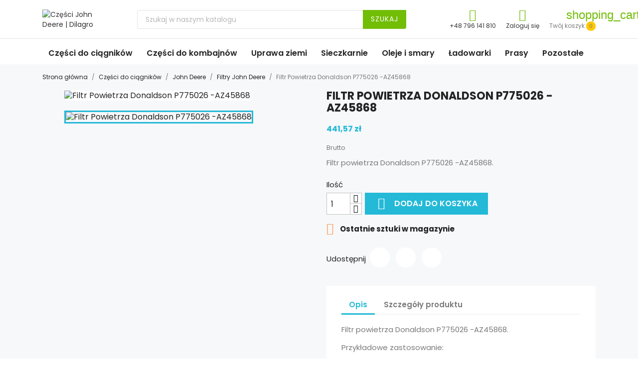

--- FILE ---
content_type: text/html; charset=utf-8
request_url: https://dilagro.pl/1577-filtr-powietrza-donaldson-p775026-az45868.html
body_size: 12737
content:
<!doctype html>
<html lang="pl-PL">

  <head>
    
      
  <meta charset="utf-8">


  <meta http-equiv="x-ua-compatible" content="ie=edge">



  <title>Filtr Powietrza Donaldson P775026 -AZ45868</title>
  
    
  
  <meta name="description" content="Filtr powietrza Donaldson P775026 -AZ45868. ">
  <meta name="keywords" content="">
        <link rel="canonical" href="https://dilagro.pl/1577-filtr-powietrza-donaldson-p775026-az45868.html">
    
      
  
  
    <script type="application/ld+json">
  {
    "@context": "https://schema.org",
    "@type": "Organization",
    "name" : "Części John Deere | Dilagro",
    "url" : "https://dilagro.pl/",
          "logo": {
        "@type": "ImageObject",
        "url":"https://dilagro.pl/img/czesci-john-deere-dilagro-logo-1525729053.jpg"
      }
      }
</script>

<script type="application/ld+json">
  {
    "@context": "https://schema.org",
    "@type": "WebPage",
    "isPartOf": {
      "@type": "WebSite",
      "url":  "https://dilagro.pl/",
      "name": "Części John Deere | Dilagro"
    },
    "name": "Filtr Powietrza Donaldson P775026 -AZ45868",
    "url":  "https://dilagro.pl/1577-filtr-powietrza-donaldson-p775026-az45868.html"
  }
</script>


  <script type="application/ld+json">
    {
      "@context": "https://schema.org",
      "@type": "BreadcrumbList",
      "itemListElement": [
                  {
            "@type": "ListItem",
            "position": 1,
            "name": "Strona główna",
            "item": "https://dilagro.pl/"
          },                  {
            "@type": "ListItem",
            "position": 2,
            "name": "Części do ciągników",
            "item": "https://dilagro.pl/12-czesci-do-ciagnikow"
          },                  {
            "@type": "ListItem",
            "position": 3,
            "name": "John Deere",
            "item": "https://dilagro.pl/15-czesci-john-deere"
          },                  {
            "@type": "ListItem",
            "position": 4,
            "name": "Filtry John Deere",
            "item": "https://dilagro.pl/16-filtry-john-deere"
          },                  {
            "@type": "ListItem",
            "position": 5,
            "name": "Filtr Powietrza Donaldson P775026 -AZ45868",
            "item": "https://dilagro.pl/1577-filtr-powietrza-donaldson-p775026-az45868.html"
          }              ]
    }
  </script>
  
  
  
  <script type="application/ld+json">
  {
    "@context": "https://schema.org/",
    "@type": "Product",
    "name": "Filtr Powietrza Donaldson P775026 -AZ45868",
    "description": "Filtr powietrza Donaldson P775026 -AZ45868. ",
    "category": "Filtry John Deere",
    "image" :"https://dilagro.pl/1732-home_default/filtr-powietrza-donaldson-p775026-az45868.jpg",    "sku": "P775026",
    "mpn": "P775026"
        ,
    "brand": {
      "@type": "Thing",
      "name": "Filtry Donaldson"
    }
                ,
    "offers": {
      "@type": "Offer",
      "priceCurrency": "PLN",
      "name": "Filtr Powietrza Donaldson P775026 -AZ45868",
      "price": "441.57",
      "url": "https://dilagro.pl/1577-filtr-powietrza-donaldson-p775026-az45868.html",
      "priceValidUntil": "2026-02-14",
              "image": ["https://dilagro.pl/1732-large_default/filtr-powietrza-donaldson-p775026-az45868.jpg"],
            "sku": "P775026",
      "mpn": "P775026",
                        "availability": "https://schema.org/InStock",
      "seller": {
        "@type": "Organization",
        "name": "Części John Deere | Dilagro"
      }
    }
      }
</script>

  
  
    <!-- Google tag (gtag.js) -->
    <script async src="https://www.googletagmanager.com/gtag/js?id=G-NCCRXTX70W"></script>
    <script>
      window.dataLayer = window.dataLayer || [];
      function gtag(){dataLayer.push(arguments);}
      gtag('js', new Date());

      gtag('config', 'G-NCCRXTX70W');
    </script>
  

  
    
  

  
    <meta property="og:title" content="Filtr Powietrza Donaldson P775026 -AZ45868" />
    <meta property="og:description" content="Filtr powietrza Donaldson P775026 -AZ45868. " />
    <meta property="og:url" content="https://dilagro.pl/1577-filtr-powietrza-donaldson-p775026-az45868.html" />
    <meta property="og:site_name" content="Części John Deere | Dilagro" />
        



  <meta name="viewport" content="width=device-width, initial-scale=1">



<meta name="google-site-verification" content="eaxVP_oP04wmm077M9bbtrGv_ClWoOHFOrQymdVC03w" />




<!-- Google tag (gtag.js) -->
<script async src="https://www.googletagmanager.com/gtag/js?id=AW-17548187379"></script>
<script>
  window.dataLayer = window.dataLayer || [];
  function gtag(){dataLayer.push(arguments);}
  gtag('js', new Date());

  gtag('config', 'AW-17548187379');
</script>




  <link rel="icon" type="image/vnd.microsoft.icon" href="https://dilagro.pl/img/favicon.ico?1525729053">
  <link rel="shortcut icon" type="image/x-icon" href="https://dilagro.pl/img/favicon.ico?1525729053">



    <link rel="stylesheet" href="https://dilagro.pl/themes/classic/assets/css/theme.css" type="text/css" media="all">
  <link rel="stylesheet" href="https://dilagro.pl/modules/ps_searchbar/ps_searchbar.css" type="text/css" media="all">
  <link rel="stylesheet" href="https://dilagro.pl/modules/payu/css/payu.css" type="text/css" media="all">
  <link rel="stylesheet" href="https://dilagro.pl/js/jquery/ui/themes/base/minified/jquery-ui.min.css" type="text/css" media="all">
  <link rel="stylesheet" href="https://dilagro.pl/js/jquery/ui/themes/base/minified/jquery.ui.theme.min.css" type="text/css" media="all">
  <link rel="stylesheet" href="https://dilagro.pl/modules/blockwishlist/public/wishlist.css" type="text/css" media="all">
  <link rel="stylesheet" href="https://dilagro.pl/modules/ps_imageslider/css/homeslider.css" type="text/css" media="all">
  <link rel="stylesheet" href="https://dilagro.pl/themes/dilagro/assets/css/custom.css" type="text/css" media="all">




  

  <script type="text/javascript">
        var blockwishlistController = "https:\/\/dilagro.pl\/module\/blockwishlist\/action";
        var prestashop = {"cart":{"products":[],"totals":{"total":{"type":"total","label":"Razem","amount":0,"value":"0,00\u00a0z\u0142"},"total_including_tax":{"type":"total","label":"Suma (brutto)","amount":0,"value":"0,00\u00a0z\u0142"},"total_excluding_tax":{"type":"total","label":"Suma (netto)","amount":0,"value":"0,00\u00a0z\u0142"}},"subtotals":{"products":{"type":"products","label":"Produkty","amount":0,"value":"0,00\u00a0z\u0142"},"discounts":null,"shipping":{"type":"shipping","label":"Wysy\u0142ka","amount":0,"value":""},"tax":null},"products_count":0,"summary_string":"0 sztuk","vouchers":{"allowed":0,"added":[]},"discounts":[],"minimalPurchase":20,"minimalPurchaseRequired":"Minimalny zakup na kwot\u0119 20,00\u00a0z\u0142 (netto) jest wymagany aby zatwierdzi\u0107 Twoje zam\u00f3wienie, obecna warto\u015b\u0107 koszyka to 0,00\u00a0z\u0142 (netto)."},"currency":{"id":1,"name":"Z\u0142oty polski","iso_code":"PLN","iso_code_num":"985","sign":"z\u0142"},"customer":{"lastname":null,"firstname":null,"email":null,"birthday":null,"newsletter":null,"newsletter_date_add":null,"optin":null,"website":null,"company":null,"siret":null,"ape":null,"is_logged":false,"gender":{"type":null,"name":null},"addresses":[]},"language":{"name":"Polski (Polish)","iso_code":"pl","locale":"pl-PL","language_code":"pl","is_rtl":"0","date_format_lite":"Y-m-d","date_format_full":"Y-m-d H:i:s","id":1},"page":{"title":"","canonical":"https:\/\/dilagro.pl\/1577-filtr-powietrza-donaldson-p775026-az45868.html","meta":{"title":"Filtr Powietrza Donaldson P775026 -AZ45868","description":"Filtr powietrza Donaldson P775026 -AZ45868.\u00a0","keywords":"","robots":"index"},"page_name":"product","body_classes":{"lang-pl":true,"lang-rtl":false,"country-PL":true,"currency-PLN":true,"layout-full-width":true,"page-product":true,"tax-display-enabled":true,"product-id-1577":true,"product-Filtr Powietrza Donaldson P775026 -AZ45868":true,"product-id-category-16":true,"product-id-manufacturer-2":true,"product-id-supplier-0":true,"product-available-for-order":true},"admin_notifications":[]},"shop":{"name":"Cz\u0119\u015bci John Deere | Dilagro","logo":"https:\/\/dilagro.pl\/img\/czesci-john-deere-dilagro-logo-1525729053.jpg","stores_icon":"https:\/\/dilagro.pl\/img\/logo_stores.png","favicon":"https:\/\/dilagro.pl\/img\/favicon.ico"},"urls":{"base_url":"https:\/\/dilagro.pl\/","current_url":"https:\/\/dilagro.pl\/1577-filtr-powietrza-donaldson-p775026-az45868.html","shop_domain_url":"https:\/\/dilagro.pl","img_ps_url":"https:\/\/dilagro.pl\/img\/","img_cat_url":"https:\/\/dilagro.pl\/img\/c\/","img_lang_url":"https:\/\/dilagro.pl\/img\/l\/","img_prod_url":"https:\/\/dilagro.pl\/img\/p\/","img_manu_url":"https:\/\/dilagro.pl\/img\/m\/","img_sup_url":"https:\/\/dilagro.pl\/img\/su\/","img_ship_url":"https:\/\/dilagro.pl\/img\/s\/","img_store_url":"https:\/\/dilagro.pl\/img\/st\/","img_col_url":"https:\/\/dilagro.pl\/img\/co\/","img_url":"https:\/\/dilagro.pl\/themes\/dilagro\/assets\/img\/","css_url":"https:\/\/dilagro.pl\/themes\/dilagro\/assets\/css\/","js_url":"https:\/\/dilagro.pl\/themes\/dilagro\/assets\/js\/","pic_url":"https:\/\/dilagro.pl\/upload\/","pages":{"address":"https:\/\/dilagro.pl\/adres","addresses":"https:\/\/dilagro.pl\/adresy","authentication":"https:\/\/dilagro.pl\/logowanie","cart":"https:\/\/dilagro.pl\/koszyk","category":"https:\/\/dilagro.pl\/index.php?controller=category","cms":"https:\/\/dilagro.pl\/index.php?controller=cms","contact":"https:\/\/dilagro.pl\/kontakt","discount":"https:\/\/dilagro.pl\/rabaty","guest_tracking":"https:\/\/dilagro.pl\/sledzenie-zamowien-gosci","history":"https:\/\/dilagro.pl\/historia-zamowien","identity":"https:\/\/dilagro.pl\/dane-osobiste","index":"https:\/\/dilagro.pl\/","my_account":"https:\/\/dilagro.pl\/moje-konto","order_confirmation":"https:\/\/dilagro.pl\/potwierdzenie-zamowienia","order_detail":"https:\/\/dilagro.pl\/index.php?controller=order-detail","order_follow":"https:\/\/dilagro.pl\/sledzenie-zamowienia","order":"https:\/\/dilagro.pl\/zam\u00f3wienie","order_return":"https:\/\/dilagro.pl\/index.php?controller=order-return","order_slip":"https:\/\/dilagro.pl\/potwierdzenie-zwrotu","pagenotfound":"https:\/\/dilagro.pl\/nie-znaleziono-strony","password":"https:\/\/dilagro.pl\/odzyskiwanie-hasla","pdf_invoice":"https:\/\/dilagro.pl\/index.php?controller=pdf-invoice","pdf_order_return":"https:\/\/dilagro.pl\/index.php?controller=pdf-order-return","pdf_order_slip":"https:\/\/dilagro.pl\/index.php?controller=pdf-order-slip","prices_drop":"https:\/\/dilagro.pl\/promocje","product":"https:\/\/dilagro.pl\/index.php?controller=product","search":"https:\/\/dilagro.pl\/szukaj","sitemap":"https:\/\/dilagro.pl\/Mapa strony","stores":"https:\/\/dilagro.pl\/nasze-sklepy","supplier":"https:\/\/dilagro.pl\/dostawcy","register":"https:\/\/dilagro.pl\/logowanie?create_account=1","order_login":"https:\/\/dilagro.pl\/zam\u00f3wienie?login=1"},"alternative_langs":[],"theme_assets":"\/themes\/dilagro\/assets\/","actions":{"logout":"https:\/\/dilagro.pl\/?mylogout="},"no_picture_image":{"bySize":{"small_default":{"url":"https:\/\/dilagro.pl\/img\/p\/pl-default-small_default.jpg","width":98,"height":98},"cart_default":{"url":"https:\/\/dilagro.pl\/img\/p\/pl-default-cart_default.jpg","width":125,"height":125},"home_default":{"url":"https:\/\/dilagro.pl\/img\/p\/pl-default-home_default.jpg","width":250,"height":250},"medium_default":{"url":"https:\/\/dilagro.pl\/img\/p\/pl-default-medium_default.jpg","width":452,"height":452},"large_default":{"url":"https:\/\/dilagro.pl\/img\/p\/pl-default-large_default.jpg","width":800,"height":800}},"small":{"url":"https:\/\/dilagro.pl\/img\/p\/pl-default-small_default.jpg","width":98,"height":98},"medium":{"url":"https:\/\/dilagro.pl\/img\/p\/pl-default-home_default.jpg","width":250,"height":250},"large":{"url":"https:\/\/dilagro.pl\/img\/p\/pl-default-large_default.jpg","width":800,"height":800},"legend":""}},"configuration":{"display_taxes_label":true,"display_prices_tax_incl":true,"is_catalog":false,"show_prices":true,"opt_in":{"partner":false},"quantity_discount":{"type":"price","label":"Cena jednostkowa"},"voucher_enabled":0,"return_enabled":0},"field_required":[],"breadcrumb":{"links":[{"title":"Strona g\u0142\u00f3wna","url":"https:\/\/dilagro.pl\/"},{"title":"Cz\u0119\u015bci do ci\u0105gnik\u00f3w","url":"https:\/\/dilagro.pl\/12-czesci-do-ciagnikow"},{"title":"John Deere","url":"https:\/\/dilagro.pl\/15-czesci-john-deere"},{"title":"Filtry John Deere","url":"https:\/\/dilagro.pl\/16-filtry-john-deere"},{"title":"Filtr Powietrza Donaldson P775026 -AZ45868","url":"https:\/\/dilagro.pl\/1577-filtr-powietrza-donaldson-p775026-az45868.html"}],"count":5},"link":{"protocol_link":"https:\/\/","protocol_content":"https:\/\/"},"time":1769790151,"static_token":"0ffa2b8f6cf9698152b76e67c4b27ddd","token":"c1f415bafd33d45ff39b1487e09d5d0a","debug":false};
        var productsAlreadyTagged = [];
        var removeFromWishlistUrl = "https:\/\/dilagro.pl\/module\/blockwishlist\/action?action=deleteProductFromWishlist";
        var wishlistAddProductToCartUrl = "https:\/\/dilagro.pl\/module\/blockwishlist\/action?action=addProductToCart";
        var wishlistUrl = "https:\/\/dilagro.pl\/module\/blockwishlist\/view";
      </script>



  <meta name="google-site-verification" content="eaxVP_oP04wmm077M9bbtrGv_ClWoOHFOrQymdVC03w" />


    
  <meta property="og:type" content="product">
      <meta property="og:image" content="https://dilagro.pl/1732-large_default/filtr-powietrza-donaldson-p775026-az45868.jpg">
  
      <meta property="product:pretax_price:amount" content="359">
    <meta property="product:pretax_price:currency" content="PLN">
    <meta property="product:price:amount" content="441.57">
    <meta property="product:price:currency" content="PLN">
    
  </head>

  <body id="product" class="lang-pl country-pl currency-pln layout-full-width page-product tax-display-enabled product-id-1577 product-filtr-powietrza-donaldson-p775026-az45868 product-id-category-16 product-id-manufacturer-2 product-id-supplier-0 product-available-for-order">

    
      
    

    <main>
      
              

      <header id="header">
        
          
  <div class="header-banner">
    
  </div>



  <div class="header-top">
    <div class="container">
       <div class="row dilWrap">
        
        <div class="col-md-2" id="_desktop_logo">
                                    
  <a href="https://dilagro.pl/">
    <img
      class="logo img-fluid"
      src="https://dilagro.pl/img/czesci-john-deere-dilagro-logo-1525729053.jpg"
      alt="Części John Deere | Dilagro"
      width="434"
      height="203">
  </a>

                              </div>
        <div class="col-md-6 hidden-sm-down">
          <!-- Block search module TOP -->
<div id="search_widget" class="search-widget" data-search-controller-url="//dilagro.pl/szukaj">
    <form method="get" action="//dilagro.pl/szukaj">
        <input type="hidden" name="controller" value="search">
        <input type="text" name="s" value="" placeholder="Szukaj w naszym katalogu" aria-label="Szukaj">
        <button type="submit">
            Szukaj
      <span class="hidden-xl-down">Szukaj</span>
        </button>
    </form>
</div>
<!-- /Block search module TOP -->

        </div>

        <div class="header-top-right col-md-4 col-sm-12 position-static">
          <div class="rightPosition">
            <div id="shopPhone">
              <div class="">
                <a
                    class="" href="tel:+48796141810" rel="nofollow">
                    <i class="material-icons">&#xE551;</i>
                    <span class="userBox">+48 796 141 810</span>
                  </a>
              </div>
            </div>
            <div id="_desktop_user_info">
  <div class="user-info">
          <a
        href="https://dilagro.pl/moje-konto"
        title="Zaloguj się do swojego konta klienta"
        rel="nofollow"
      >
        <i class="material-icons">&#xE7FF;</i>
        <span class="userBox">Zaloguj się</span>
      </a>
      </div>
</div>
<div id="_desktop_cart">
  <div class="blockcart cart-preview inactive" data-refresh-url="//dilagro.pl/module/ps_shoppingcart/ajax">
    <div class="header">
            
        <i class="material-icons shopping-cart" aria-hidden="true">shopping_cart</i>
        <span class="userBox">
        <span class="">Twój koszyk</span>
        <span class="cart-products-count">0</span>
        </span>
          </div>
  </div>
</div>

          </div>
        </div>
      </div>

      <div id="mobile-dil-search">
        <!-- Block search module TOP -->
<div id="search_widget" class="search-widget" data-search-controller-url="//dilagro.pl/szukaj">
    <form method="get" action="//dilagro.pl/szukaj">
        <input type="hidden" name="controller" value="search">
        <input type="text" name="s" value="" placeholder="Szukaj w naszym katalogu" aria-label="Szukaj">
        <button type="submit">
            Szukaj
      <span class="hidden-xl-down">Szukaj</span>
        </button>
    </form>
</div>
<!-- /Block search module TOP -->

      </div>
      
      <div id="mobile_top_menu_wrapper" class="row hidden-md-up" style="display:none;">
        <div class="js-top-menu mobile" id="_mobile_top_menu"></div>
        <div class="js-top-menu-bottom">
          <div id="_mobile_currency_selector"></div>
          <div id="_mobile_language_selector"></div>
          <div id="_mobile_contact_link"></div>
        </div>
      </div>
    </div>
  </div>


  <div class="mainMenu">
        <div class="container">
          <div class="row">
            <div class="col-sm-12">

<div class="menu js-top-menu position-static hidden-sm-down" id="_desktop_top_menu">
    
          <ul class="top-menu" id="top-menu" data-depth="0">
                    <li class="category" id="category-12">
            
              <a
                class="dropdown-item"
                href="https://dilagro.pl/12-czesci-do-ciagnikow" data-depth="0"
                              >
                                                                                      <span class="float-xs-right hidden-md-up">
                    <span data-target="#top_sub_menu_93941" data-toggle="collapse" class="navbar-toggler collapse-icons">
                      <i class="material-icons add">&#xE313;</i>
                      <i class="material-icons remove">&#xE316;</i>
                    </span>
                  </span>
                                Części do ciągników
              </a>
                            <div  class="popover sub-menu js-sub-menu collapse" id="top_sub_menu_93941">
                
          <ul class="top-menu"  data-depth="1">
                    <li class="category" id="category-15">
            
              <a
                class="dropdown-item dropdown-submenu"
                href="https://dilagro.pl/15-czesci-john-deere" data-depth="1"
                              >
                                                                                      <span class="float-xs-right hidden-md-up">
                    <span data-target="#top_sub_menu_11106" data-toggle="collapse" class="navbar-toggler collapse-icons">
                      <i class="material-icons add">&#xE313;</i>
                      <i class="material-icons remove">&#xE316;</i>
                    </span>
                  </span>
                                John Deere
              </a>
                            <div  class="collapse" id="top_sub_menu_11106">
                
          <ul class="top-menu"  data-depth="2">
                    <li class="category" id="category-16">
            
              <a
                class="dropdown-item"
                href="https://dilagro.pl/16-filtry-john-deere" data-depth="2"
                              >
                                                Filtry John Deere
              </a>
                          </li>
                    <li class="category" id="category-17">
            
              <a
                class="dropdown-item"
                href="https://dilagro.pl/17-karoseria-kabina-wyposazenie" data-depth="2"
                              >
                                                Karoseria / Kabina / Wyposażenie
              </a>
                          </li>
                    <li class="category" id="category-18">
            
              <a
                class="dropdown-item"
                href="https://dilagro.pl/18-instalacja-elektryczna" data-depth="2"
                              >
                                                Instalacja elektryczna
              </a>
                          </li>
                    <li class="category" id="category-19">
            
              <a
                class="dropdown-item"
                href="https://dilagro.pl/19-czesci-do-hydrauliki-john-deere" data-depth="2"
                              >
                                                Hydraulika
              </a>
                          </li>
                    <li class="category" id="category-20">
            
              <a
                class="dropdown-item"
                href="https://dilagro.pl/20-przednia-os" data-depth="2"
                              >
                                                Przednia oś
              </a>
                          </li>
                    <li class="category" id="category-28">
            
              <a
                class="dropdown-item"
                href="https://dilagro.pl/28-uklad-kierowniczy" data-depth="2"
                              >
                                                Układ kierowniczy
              </a>
                          </li>
                    <li class="category" id="category-21">
            
              <a
                class="dropdown-item"
                href="https://dilagro.pl/21-silnik" data-depth="2"
                              >
                                                Silnik
              </a>
                          </li>
                    <li class="category" id="category-44">
            
              <a
                class="dropdown-item"
                href="https://dilagro.pl/44-skrzynia-biegow-tylni-most" data-depth="2"
                              >
                                                Skrzynia biegów i tylni most
              </a>
                          </li>
                    <li class="category" id="category-22">
            
              <a
                class="dropdown-item"
                href="https://dilagro.pl/22-sprzeglo-john-deere" data-depth="2"
                              >
                                                Sprzęgło
              </a>
                          </li>
                    <li class="category" id="category-24">
            
              <a
                class="dropdown-item"
                href="https://dilagro.pl/24-uklad-hamulcowy" data-depth="2"
                              >
                                                Układ hamulcowy
              </a>
                          </li>
                    <li class="category" id="category-25">
            
              <a
                class="dropdown-item"
                href="https://dilagro.pl/25-uklad-chlodzenia" data-depth="2"
                              >
                                                Układ chłodzenia
              </a>
                          </li>
                    <li class="category" id="category-26">
            
              <a
                class="dropdown-item"
                href="https://dilagro.pl/26-uklad-paliwowy" data-depth="2"
                              >
                                                Układ paliwowy
              </a>
                          </li>
                    <li class="category" id="category-27">
            
              <a
                class="dropdown-item"
                href="https://dilagro.pl/27-pneumatyka" data-depth="2"
                              >
                                                Pneumatyka
              </a>
                          </li>
                    <li class="category" id="category-23">
            
              <a
                class="dropdown-item"
                href="https://dilagro.pl/23-trojpunktowy-uklad-zawieszenia" data-depth="2"
                              >
                                                Trójpunktowy układ zawieszenia
              </a>
                          </li>
                    <li class="category" id="category-61">
            
              <a
                class="dropdown-item"
                href="https://dilagro.pl/61-czesci-john-deere-pozostale" data-depth="2"
                              >
                                                Pozostałe
              </a>
                          </li>
              </ul>
    
                
              </div>
                          </li>
                    <li class="category" id="category-53">
            
              <a
                class="dropdown-item dropdown-submenu"
                href="https://dilagro.pl/53-czesci-new-holland" data-depth="1"
                              >
                                                                                      <span class="float-xs-right hidden-md-up">
                    <span data-target="#top_sub_menu_19492" data-toggle="collapse" class="navbar-toggler collapse-icons">
                      <i class="material-icons add">&#xE313;</i>
                      <i class="material-icons remove">&#xE316;</i>
                    </span>
                  </span>
                                New Holland
              </a>
                            <div  class="collapse" id="top_sub_menu_19492">
                
          <ul class="top-menu"  data-depth="2">
                    <li class="category" id="category-51">
            
              <a
                class="dropdown-item"
                href="https://dilagro.pl/51-filtry-new-holland" data-depth="2"
                              >
                                                Filtry New Holland
              </a>
                          </li>
              </ul>
    
                
              </div>
                          </li>
                    <li class="category" id="category-76">
            
              <a
                class="dropdown-item dropdown-submenu"
                href="https://dilagro.pl/76-czesci-fendt" data-depth="1"
                              >
                                                Części Fendt
              </a>
                          </li>
                    <li class="category" id="category-77">
            
              <a
                class="dropdown-item dropdown-submenu"
                href="https://dilagro.pl/77-czesci-claas" data-depth="1"
                              >
                                                Części CLAAS
              </a>
                          </li>
                    <li class="category" id="category-78">
            
              <a
                class="dropdown-item dropdown-submenu"
                href="https://dilagro.pl/78-czesci-kubota" data-depth="1"
                              >
                                                Części Kubota
              </a>
                          </li>
                    <li class="category" id="category-79">
            
              <a
                class="dropdown-item dropdown-submenu"
                href="https://dilagro.pl/79-czesci-massey-ferguson" data-depth="1"
                              >
                                                Części Massey Ferguson
              </a>
                          </li>
                    <li class="category" id="category-80">
            
              <a
                class="dropdown-item dropdown-submenu"
                href="https://dilagro.pl/80-czesci-deutz-fahr" data-depth="1"
                              >
                                                Części Deutz-Fahr
              </a>
                          </li>
                    <li class="category" id="category-82">
            
              <a
                class="dropdown-item dropdown-submenu"
                href="https://dilagro.pl/82-czesci-jcb" data-depth="1"
                              >
                                                Części JCB
              </a>
                          </li>
                    <li class="category" id="category-83">
            
              <a
                class="dropdown-item dropdown-submenu"
                href="https://dilagro.pl/83-czesci-do-ciagnikow-valtra" data-depth="1"
                              >
                                                Części Valtra
              </a>
                          </li>
              </ul>
    
                
              </div>
                          </li>
                    <li class="category" id="category-32">
            
              <a
                class="dropdown-item"
                href="https://dilagro.pl/32-czesci-do-kombajnow" data-depth="0"
                              >
                                                                                      <span class="float-xs-right hidden-md-up">
                    <span data-target="#top_sub_menu_25334" data-toggle="collapse" class="navbar-toggler collapse-icons">
                      <i class="material-icons add">&#xE313;</i>
                      <i class="material-icons remove">&#xE316;</i>
                    </span>
                  </span>
                                Części do kombajnów
              </a>
                            <div  class="popover sub-menu js-sub-menu collapse" id="top_sub_menu_25334">
                
          <ul class="top-menu"  data-depth="1">
                    <li class="category" id="category-56">
            
              <a
                class="dropdown-item dropdown-submenu"
                href="https://dilagro.pl/56-czesci-do-kombajnu-john-deere" data-depth="1"
                              >
                                                                                      <span class="float-xs-right hidden-md-up">
                    <span data-target="#top_sub_menu_51906" data-toggle="collapse" class="navbar-toggler collapse-icons">
                      <i class="material-icons add">&#xE313;</i>
                      <i class="material-icons remove">&#xE316;</i>
                    </span>
                  </span>
                                Części do kombajnu John Deere
              </a>
                            <div  class="collapse" id="top_sub_menu_51906">
                
          <ul class="top-menu"  data-depth="2">
                    <li class="category" id="category-57">
            
              <a
                class="dropdown-item"
                href="https://dilagro.pl/57-czesci-john-deere-instalacja-elektryczna" data-depth="2"
                              >
                                                Instalacja elektryczna
              </a>
                          </li>
              </ul>
    
                
              </div>
                          </li>
                    <li class="category" id="category-74">
            
              <a
                class="dropdown-item dropdown-submenu"
                href="https://dilagro.pl/74-pasy-napedowe" data-depth="1"
                              >
                                                Pasy napędowe
              </a>
                          </li>
                    <li class="category" id="category-75">
            
              <a
                class="dropdown-item dropdown-submenu"
                href="https://dilagro.pl/75-pozostale" data-depth="1"
                              >
                                                Pozostałe
              </a>
                          </li>
                    <li class="category" id="category-81">
            
              <a
                class="dropdown-item dropdown-submenu"
                href="https://dilagro.pl/81-czesci-do-kombajnu-claas" data-depth="1"
                              >
                                                Części do kombajnu Claas
              </a>
                          </li>
              </ul>
    
                
              </div>
                          </li>
                    <li class="category" id="category-30">
            
              <a
                class="dropdown-item"
                href="https://dilagro.pl/30-czesci-do-maszyn-uprawowych" data-depth="0"
                              >
                                                                                      <span class="float-xs-right hidden-md-up">
                    <span data-target="#top_sub_menu_42819" data-toggle="collapse" class="navbar-toggler collapse-icons">
                      <i class="material-icons add">&#xE313;</i>
                      <i class="material-icons remove">&#xE316;</i>
                    </span>
                  </span>
                                Uprawa ziemi
              </a>
                            <div  class="popover sub-menu js-sub-menu collapse" id="top_sub_menu_42819">
                
          <ul class="top-menu"  data-depth="1">
                    <li class="category" id="category-31">
            
              <a
                class="dropdown-item dropdown-submenu"
                href="https://dilagro.pl/31-kverneland" data-depth="1"
                              >
                                                Kverneland
              </a>
                          </li>
                    <li class="category" id="category-34">
            
              <a
                class="dropdown-item dropdown-submenu"
                href="https://dilagro.pl/34-czesci-lemken" data-depth="1"
                              >
                                                Lemken
              </a>
                          </li>
                    <li class="category" id="category-45">
            
              <a
                class="dropdown-item dropdown-submenu"
                href="https://dilagro.pl/45-kuhn" data-depth="1"
                              >
                                                Kuhn
              </a>
                          </li>
                    <li class="category" id="category-46">
            
              <a
                class="dropdown-item dropdown-submenu"
                href="https://dilagro.pl/46-overum" data-depth="1"
                              >
                                                Overum
              </a>
                          </li>
                    <li class="category" id="category-47">
            
              <a
                class="dropdown-item dropdown-submenu"
                href="https://dilagro.pl/47-unia-grudziadz" data-depth="1"
                              >
                                                Unia Grudziądz
              </a>
                          </li>
                    <li class="category" id="category-50">
            
              <a
                class="dropdown-item dropdown-submenu"
                href="https://dilagro.pl/50-maschio-gaspardo" data-depth="1"
                              >
                                                Maschio Gaspardo
              </a>
                          </li>
                    <li class="category" id="category-68">
            
              <a
                class="dropdown-item dropdown-submenu"
                href="https://dilagro.pl/68-czesci-do-siewnikow" data-depth="1"
                              >
                                                                                      <span class="float-xs-right hidden-md-up">
                    <span data-target="#top_sub_menu_75109" data-toggle="collapse" class="navbar-toggler collapse-icons">
                      <i class="material-icons add">&#xE313;</i>
                      <i class="material-icons remove">&#xE316;</i>
                    </span>
                  </span>
                                Części do siewników
              </a>
                            <div  class="collapse" id="top_sub_menu_75109">
                
          <ul class="top-menu"  data-depth="2">
                    <li class="category" id="category-69">
            
              <a
                class="dropdown-item"
                href="https://dilagro.pl/69-czesci-do-siewnika-kuhn" data-depth="2"
                              >
                                                Części do siewnika Kuhn
              </a>
                          </li>
              </ul>
    
                
              </div>
                          </li>
                    <li class="category" id="category-70">
            
              <a
                class="dropdown-item dropdown-submenu"
                href="https://dilagro.pl/70-czesci-do-pluga" data-depth="1"
                              >
                                                                                      <span class="float-xs-right hidden-md-up">
                    <span data-target="#top_sub_menu_57361" data-toggle="collapse" class="navbar-toggler collapse-icons">
                      <i class="material-icons add">&#xE313;</i>
                      <i class="material-icons remove">&#xE316;</i>
                    </span>
                  </span>
                                Części do pługa
              </a>
                            <div  class="collapse" id="top_sub_menu_57361">
                
          <ul class="top-menu"  data-depth="2">
                    <li class="category" id="category-71">
            
              <a
                class="dropdown-item"
                href="https://dilagro.pl/71-lemiesze" data-depth="2"
                              >
                                                Lemiesze
              </a>
                          </li>
                    <li class="category" id="category-72">
            
              <a
                class="dropdown-item"
                href="https://dilagro.pl/72-dluta" data-depth="2"
                              >
                                                Dłuta
              </a>
                          </li>
                    <li class="category" id="category-73">
            
              <a
                class="dropdown-item"
                href="https://dilagro.pl/73-plozy" data-depth="2"
                              >
                                                Płozy
              </a>
                          </li>
              </ul>
    
                
              </div>
                          </li>
              </ul>
    
                
              </div>
                          </li>
                    <li class="category" id="category-33">
            
              <a
                class="dropdown-item"
                href="https://dilagro.pl/33-sieczkarnie" data-depth="0"
                              >
                                                Sieczkarnie
              </a>
                          </li>
                    <li class="category" id="category-13">
            
              <a
                class="dropdown-item"
                href="https://dilagro.pl/13-oleje-i-smary" data-depth="0"
                              >
                                                                                      <span class="float-xs-right hidden-md-up">
                    <span data-target="#top_sub_menu_54022" data-toggle="collapse" class="navbar-toggler collapse-icons">
                      <i class="material-icons add">&#xE313;</i>
                      <i class="material-icons remove">&#xE316;</i>
                    </span>
                  </span>
                                Oleje i smary
              </a>
                            <div  class="popover sub-menu js-sub-menu collapse" id="top_sub_menu_54022">
                
          <ul class="top-menu"  data-depth="1">
                    <li class="category" id="category-37">
            
              <a
                class="dropdown-item dropdown-submenu"
                href="https://dilagro.pl/37-oleje-john-deere" data-depth="1"
                              >
                                                Oleje John Deere
              </a>
                          </li>
                    <li class="category" id="category-40">
            
              <a
                class="dropdown-item dropdown-submenu"
                href="https://dilagro.pl/40-oleje-shell" data-depth="1"
                              >
                                                Oleje Shell
              </a>
                          </li>
                    <li class="category" id="category-36">
            
              <a
                class="dropdown-item dropdown-submenu"
                href="https://dilagro.pl/36-oleje-fuchs" data-depth="1"
                              >
                                                Oleje Fuchs
              </a>
                          </li>
                    <li class="category" id="category-35">
            
              <a
                class="dropdown-item dropdown-submenu"
                href="https://dilagro.pl/35-oleje-orlen" data-depth="1"
                              >
                                                Oleje Orlen
              </a>
                          </li>
                    <li class="category" id="category-38">
            
              <a
                class="dropdown-item dropdown-submenu"
                href="https://dilagro.pl/38-oleje-jcb" data-depth="1"
                              >
                                                Oleje  JCB
              </a>
                          </li>
                    <li class="category" id="category-39">
            
              <a
                class="dropdown-item dropdown-submenu"
                href="https://dilagro.pl/39-oleje-lotos" data-depth="1"
                              >
                                                Oleje LOTOS
              </a>
                          </li>
                    <li class="category" id="category-41">
            
              <a
                class="dropdown-item dropdown-submenu"
                href="https://dilagro.pl/41-ambra-akcela" data-depth="1"
                              >
                                                Ambra / Akcela
              </a>
                          </li>
              </ul>
    
                
              </div>
                          </li>
                    <li class="category" id="category-55">
            
              <a
                class="dropdown-item"
                href="https://dilagro.pl/55-czesci-do-ladowarek" data-depth="0"
                              >
                                                                                      <span class="float-xs-right hidden-md-up">
                    <span data-target="#top_sub_menu_11220" data-toggle="collapse" class="navbar-toggler collapse-icons">
                      <i class="material-icons add">&#xE313;</i>
                      <i class="material-icons remove">&#xE316;</i>
                    </span>
                  </span>
                                Ładowarki
              </a>
                            <div  class="popover sub-menu js-sub-menu collapse" id="top_sub_menu_11220">
                
          <ul class="top-menu"  data-depth="1">
                    <li class="category" id="category-49">
            
              <a
                class="dropdown-item dropdown-submenu"
                href="https://dilagro.pl/49-czesci-jcb" data-depth="1"
                              >
                                                JCB
              </a>
                          </li>
                    <li class="category" id="category-52">
            
              <a
                class="dropdown-item dropdown-submenu"
                href="https://dilagro.pl/52-czesci-merlo" data-depth="1"
                              >
                                                Merlo
              </a>
                          </li>
              </ul>
    
                
              </div>
                          </li>
                    <li class="category" id="category-48">
            
              <a
                class="dropdown-item"
                href="https://dilagro.pl/48-czesci-do-prasy-rolniczej" data-depth="0"
                              >
                                                Prasy
              </a>
                          </li>
                    <li class="link" id="lnk-pozostale">
            
              <a
                class="dropdown-item"
                href="https://dilagro.pl/84-gospodarstwo-i-warsztat" data-depth="0"
                              >
                                                Pozostałe
              </a>
                          </li>
              </ul>
    
    <div class="clearfix"></div>
</div>
</div>
          </div>
        </div>
      </div>
  



        
      </header>

      <section id="wrapper">
        
          
<aside id="notifications">
  <div class="container">
    
    
    
      </div>
</aside>
        

        
        <div class="container">
          
            <nav data-depth="5" class="breadcrumb hidden-sm-down">
  <ol>
    
              
          <li>
                          <a href="https://dilagro.pl/"><span>Strona główna</span></a>
                      </li>
        
              
          <li>
                          <a href="https://dilagro.pl/12-czesci-do-ciagnikow"><span>Części do ciągników</span></a>
                      </li>
        
              
          <li>
                          <a href="https://dilagro.pl/15-czesci-john-deere"><span>John Deere</span></a>
                      </li>
        
              
          <li>
                          <a href="https://dilagro.pl/16-filtry-john-deere"><span>Filtry John Deere</span></a>
                      </li>
        
              
          <li>
                          <span>Filtr Powietrza Donaldson P775026 -AZ45868</span>
                      </li>
        
          
  </ol>
</nav>
          

          

          
  <div id="content-wrapper" class="js-content-wrapper">
    
    

  <section id="main">
    <meta content="https://dilagro.pl/1577-filtr-powietrza-donaldson-p775026-az45868.html">

    <div class="row product-container js-product-container">
      <div class="col-md-6">
        
          <section class="page-content" id="content">
            
              
    <ul class="product-flags js-product-flags">
            </ul>


              
                <div class="images-container js-images-container">
  
    <div class="product-cover">
              <img
          class="js-qv-product-cover img-fluid"
          src="https://dilagro.pl/1732-large_default/filtr-powietrza-donaldson-p775026-az45868.jpg"
                      alt="Filtr Powietrza Donaldson P775026 -AZ45868"
                    loading="lazy"
          width="800"
          height="800"
        >
        <div class="layer hidden-sm-down" data-toggle="modal" data-target="#product-modal">
          <i class="material-icons zoom-in">search</i>
        </div>
          </div>
  

  
    <div class="js-qv-mask mask">
      <ul class="product-images js-qv-product-images">
                  <li class="thumb-container js-thumb-container">
            <img
              class="thumb js-thumb  selected js-thumb-selected "
              data-image-medium-src="https://dilagro.pl/1732-medium_default/filtr-powietrza-donaldson-p775026-az45868.jpg"
              data-image-large-src="https://dilagro.pl/1732-large_default/filtr-powietrza-donaldson-p775026-az45868.jpg"
              src="https://dilagro.pl/1732-small_default/filtr-powietrza-donaldson-p775026-az45868.jpg"
                              alt="Filtr Powietrza Donaldson P775026 -AZ45868"
                            loading="lazy"
              width="98"
              height="98"
            >
          </li>
              </ul>
    </div>
  

</div>
              
              <div class="scroll-box-arrows">
                <i class="material-icons left">&#xE314;</i>
                <i class="material-icons right">&#xE315;</i>
              </div>

            
          </section>
        
        </div>
        <div class="col-md-6">
          
            
              <h1 class="h1">Filtr Powietrza Donaldson P775026 -AZ45868</h1>
            
          
          
              <div class="product-prices js-product-prices">
    
          

    
      <div
        class="product-price h5 ">

        <div class="current-price">
          <span class='current-price-value' content="441.57">
                                      441,57 zł
                      </span>

                  </div>

        
                  
      </div>
    

    
          

    
          

    
          

    

    <div class="tax-shipping-delivery-label">
              Brutto
            
      
                                          </div>
  </div>
          

          <div class="product-information">
            
              <div id="product-description-short-1577" class="product-description"><p>Filtr powietrza Donaldson P775026 -AZ45868. </p></div>
            

            
            <div class="product-actions js-product-actions">
              
                <form action="https://dilagro.pl/koszyk" method="post" id="add-to-cart-or-refresh">
                  <input type="hidden" name="token" value="0ffa2b8f6cf9698152b76e67c4b27ddd">
                  <input type="hidden" name="id_product" value="1577" id="product_page_product_id">
                  <input type="hidden" name="id_customization" value="0" id="product_customization_id" class="js-product-customization-id">

                  
                    <div class="product-variants js-product-variants">
  </div>
                  

                  
                                      

                  
                    <section class="product-discounts js-product-discounts">
  </section>
                  

                  
                    <div class="product-add-to-cart js-product-add-to-cart">
      <span class="control-label">Ilość</span>

    
      <div class="product-quantity clearfix">
        <div class="qty">
          <input
            type="number"
            name="qty"
            id="quantity_wanted"
            inputmode="numeric"
            pattern="[0-9]*"
                          value="1"
              min="1"
                        class="input-group"
            aria-label="Ilość"
          >
        </div>

        <div class="add">
          <button
            class="btn btn-primary add-to-cart"
            data-button-action="add-to-cart"
            type="submit"
                      >
            <i class="material-icons shopping-cart">&#xE547;</i>
            Dodaj do koszyka
          </button>
        </div>

        <div
  class="wishlist-button"
  data-url="https://dilagro.pl/module/blockwishlist/action?action=deleteProductFromWishlist"
  data-product-id="1577"
  data-product-attribute-id="0"
  data-is-logged=""
  data-list-id="1"
  data-checked="true"
  data-is-product="true"
></div>


      </div>
    

    
      <span id="product-availability" class="js-product-availability">
                              <i class="material-icons product-last-items">&#xE002;</i>
                    Ostatnie sztuki w magazynie
              </span>
    

    
      <p class="product-minimal-quantity js-product-minimal-quantity">
              </p>
    
  </div>
                  

                  
                    <div class="product-additional-info js-product-additional-info">
  

      <div class="social-sharing">
      <span>Udostępnij</span>
      <ul>
                  <li class="facebook icon-gray"><a href="https://www.facebook.com/sharer.php?u=https%3A%2F%2Fdilagro.pl%2F1577-filtr-powietrza-donaldson-p775026-az45868.html" class="text-hide" title="Udostępnij" target="_blank" rel="noopener noreferrer">Udostępnij</a></li>
                  <li class="twitter icon-gray"><a href="https://twitter.com/intent/tweet?text=Filtr+Powietrza+Donaldson+P775026+-AZ45868 https%3A%2F%2Fdilagro.pl%2F1577-filtr-powietrza-donaldson-p775026-az45868.html" class="text-hide" title="Tweetuj" target="_blank" rel="noopener noreferrer">Tweetuj</a></li>
                  <li class="pinterest icon-gray"><a href="https://www.pinterest.com/pin/create/button/?media=https%3A%2F%2Fdilagro.pl%2F1732%2Ffiltr-powietrza-donaldson-p775026-az45868.jpg&amp;url=https%3A%2F%2Fdilagro.pl%2F1577-filtr-powietrza-donaldson-p775026-az45868.html" class="text-hide" title="Pinterest" target="_blank" rel="noopener noreferrer">Pinterest</a></li>
              </ul>
    </div>
  

</div>
                  

                                    
                </form>
              

            </div>

            
              
            

            
              <div class="tabs">
                <ul class="nav nav-tabs" role="tablist">
                                      <li class="nav-item">
                       <a
                         class="nav-link active js-product-nav-active"
                         data-toggle="tab"
                         href="#description"
                         role="tab"
                         aria-controls="description"
                          aria-selected="true">Opis</a>
                    </li>
                                    <li class="nav-item">
                    <a
                      class="nav-link"
                      data-toggle="tab"
                      href="#product-details"
                      role="tab"
                      aria-controls="product-details"
                      >Szczegóły produktu</a>
                  </li>
                                                    </ul>

                <div class="tab-content" id="tab-content">
                 <div class="tab-pane fade in active js-product-tab-active" id="description" role="tabpanel">
                   
                     <div class="product-description"><p>Filtr powietrza Donaldson P775026 -AZ45868. </p>
<p>Przykładowe zastosowanie:</p>
<p><strong></strong></p>
<p><strong>Sieczkarnie</strong></p>
<p>6610  6710  6810  6910  6650  6750  6850  6950  7180  7200  7300  7400  7500  7250  7350  7380  </p></div>
                   
                 </div>

                 
                   <div class="js-product-details tab-pane fade"
     id="product-details"
     data-product="{&quot;id_shop_default&quot;:&quot;1&quot;,&quot;id_manufacturer&quot;:&quot;2&quot;,&quot;id_supplier&quot;:&quot;0&quot;,&quot;reference&quot;:&quot;P775026&quot;,&quot;is_virtual&quot;:&quot;0&quot;,&quot;delivery_in_stock&quot;:&quot;&quot;,&quot;delivery_out_stock&quot;:&quot;&quot;,&quot;id_category_default&quot;:&quot;16&quot;,&quot;on_sale&quot;:&quot;0&quot;,&quot;online_only&quot;:&quot;0&quot;,&quot;ecotax&quot;:0,&quot;minimal_quantity&quot;:&quot;1&quot;,&quot;low_stock_threshold&quot;:null,&quot;low_stock_alert&quot;:&quot;0&quot;,&quot;price&quot;:&quot;441,57\u00a0z\u0142&quot;,&quot;unity&quot;:&quot;&quot;,&quot;unit_price_ratio&quot;:&quot;0.000000&quot;,&quot;additional_shipping_cost&quot;:&quot;0.000000&quot;,&quot;customizable&quot;:&quot;0&quot;,&quot;text_fields&quot;:&quot;0&quot;,&quot;uploadable_files&quot;:&quot;0&quot;,&quot;redirect_type&quot;:&quot;404&quot;,&quot;id_type_redirected&quot;:&quot;0&quot;,&quot;available_for_order&quot;:&quot;1&quot;,&quot;available_date&quot;:&quot;0000-00-00&quot;,&quot;show_condition&quot;:&quot;0&quot;,&quot;condition&quot;:&quot;new&quot;,&quot;show_price&quot;:&quot;1&quot;,&quot;indexed&quot;:&quot;1&quot;,&quot;visibility&quot;:&quot;both&quot;,&quot;cache_default_attribute&quot;:&quot;0&quot;,&quot;advanced_stock_management&quot;:&quot;0&quot;,&quot;date_add&quot;:&quot;2019-07-12 10:00:26&quot;,&quot;date_upd&quot;:&quot;2023-09-19 15:34:59&quot;,&quot;pack_stock_type&quot;:&quot;3&quot;,&quot;meta_description&quot;:&quot;&quot;,&quot;meta_keywords&quot;:&quot;&quot;,&quot;meta_title&quot;:&quot;&quot;,&quot;link_rewrite&quot;:&quot;filtr-powietrza-donaldson-p775026-az45868&quot;,&quot;name&quot;:&quot;Filtr Powietrza Donaldson P775026 -AZ45868&quot;,&quot;description&quot;:&quot;&lt;p&gt;Filtr powietrza Donaldson P775026 -AZ45868.\u00a0&lt;\/p&gt;\n&lt;p&gt;Przyk\u0142adowe zastosowanie:&lt;\/p&gt;\n&lt;p&gt;&lt;strong&gt;&lt;\/strong&gt;&lt;\/p&gt;\n&lt;p&gt;&lt;strong&gt;Sieczkarnie&lt;\/strong&gt;&lt;\/p&gt;\n&lt;p&gt;6610 \u00a06710 \u00a06810 \u00a06910 \u00a06650 \u00a06750 \u00a06850 \u00a06950 \u00a07180 \u00a07200 \u00a07300 \u00a07400 \u00a07500 \u00a07250 \u00a07350 \u00a07380 \u00a0&lt;\/p&gt;&quot;,&quot;description_short&quot;:&quot;&lt;p&gt;Filtr powietrza Donaldson P775026 -AZ45868.\u00a0&lt;\/p&gt;&quot;,&quot;available_now&quot;:&quot;&quot;,&quot;available_later&quot;:&quot;&quot;,&quot;id&quot;:1577,&quot;id_product&quot;:1577,&quot;out_of_stock&quot;:2,&quot;new&quot;:0,&quot;id_product_attribute&quot;:0,&quot;quantity_wanted&quot;:1,&quot;extraContent&quot;:[],&quot;allow_oosp&quot;:1,&quot;category&quot;:&quot;filtry-john-deere&quot;,&quot;category_name&quot;:&quot;Filtry John Deere&quot;,&quot;link&quot;:&quot;https:\/\/dilagro.pl\/1577-filtr-powietrza-donaldson-p775026-az45868.html&quot;,&quot;attribute_price&quot;:0,&quot;price_tax_exc&quot;:359,&quot;price_without_reduction&quot;:441.57,&quot;reduction&quot;:0,&quot;specific_prices&quot;:[],&quot;quantity&quot;:1,&quot;quantity_all_versions&quot;:1,&quot;id_image&quot;:&quot;pl-default&quot;,&quot;features&quot;:[],&quot;attachments&quot;:[],&quot;virtual&quot;:0,&quot;pack&quot;:0,&quot;packItems&quot;:[],&quot;nopackprice&quot;:0,&quot;customization_required&quot;:false,&quot;rate&quot;:23,&quot;tax_name&quot;:&quot;PTU PL 23%&quot;,&quot;ecotax_rate&quot;:0,&quot;unit_price&quot;:&quot;&quot;,&quot;customizations&quot;:{&quot;fields&quot;:[]},&quot;id_customization&quot;:0,&quot;is_customizable&quot;:false,&quot;show_quantities&quot;:true,&quot;quantity_label&quot;:&quot;Przedmiot&quot;,&quot;quantity_discounts&quot;:[],&quot;customer_group_discount&quot;:0,&quot;images&quot;:[{&quot;bySize&quot;:{&quot;small_default&quot;:{&quot;url&quot;:&quot;https:\/\/dilagro.pl\/1732-small_default\/filtr-powietrza-donaldson-p775026-az45868.jpg&quot;,&quot;width&quot;:98,&quot;height&quot;:98},&quot;cart_default&quot;:{&quot;url&quot;:&quot;https:\/\/dilagro.pl\/1732-cart_default\/filtr-powietrza-donaldson-p775026-az45868.jpg&quot;,&quot;width&quot;:125,&quot;height&quot;:125},&quot;home_default&quot;:{&quot;url&quot;:&quot;https:\/\/dilagro.pl\/1732-home_default\/filtr-powietrza-donaldson-p775026-az45868.jpg&quot;,&quot;width&quot;:250,&quot;height&quot;:250},&quot;medium_default&quot;:{&quot;url&quot;:&quot;https:\/\/dilagro.pl\/1732-medium_default\/filtr-powietrza-donaldson-p775026-az45868.jpg&quot;,&quot;width&quot;:452,&quot;height&quot;:452},&quot;large_default&quot;:{&quot;url&quot;:&quot;https:\/\/dilagro.pl\/1732-large_default\/filtr-powietrza-donaldson-p775026-az45868.jpg&quot;,&quot;width&quot;:800,&quot;height&quot;:800}},&quot;small&quot;:{&quot;url&quot;:&quot;https:\/\/dilagro.pl\/1732-small_default\/filtr-powietrza-donaldson-p775026-az45868.jpg&quot;,&quot;width&quot;:98,&quot;height&quot;:98},&quot;medium&quot;:{&quot;url&quot;:&quot;https:\/\/dilagro.pl\/1732-home_default\/filtr-powietrza-donaldson-p775026-az45868.jpg&quot;,&quot;width&quot;:250,&quot;height&quot;:250},&quot;large&quot;:{&quot;url&quot;:&quot;https:\/\/dilagro.pl\/1732-large_default\/filtr-powietrza-donaldson-p775026-az45868.jpg&quot;,&quot;width&quot;:800,&quot;height&quot;:800},&quot;legend&quot;:&quot;&quot;,&quot;id_image&quot;:&quot;1732&quot;,&quot;cover&quot;:&quot;1&quot;,&quot;position&quot;:&quot;1&quot;,&quot;associatedVariants&quot;:[]}],&quot;cover&quot;:{&quot;bySize&quot;:{&quot;small_default&quot;:{&quot;url&quot;:&quot;https:\/\/dilagro.pl\/1732-small_default\/filtr-powietrza-donaldson-p775026-az45868.jpg&quot;,&quot;width&quot;:98,&quot;height&quot;:98},&quot;cart_default&quot;:{&quot;url&quot;:&quot;https:\/\/dilagro.pl\/1732-cart_default\/filtr-powietrza-donaldson-p775026-az45868.jpg&quot;,&quot;width&quot;:125,&quot;height&quot;:125},&quot;home_default&quot;:{&quot;url&quot;:&quot;https:\/\/dilagro.pl\/1732-home_default\/filtr-powietrza-donaldson-p775026-az45868.jpg&quot;,&quot;width&quot;:250,&quot;height&quot;:250},&quot;medium_default&quot;:{&quot;url&quot;:&quot;https:\/\/dilagro.pl\/1732-medium_default\/filtr-powietrza-donaldson-p775026-az45868.jpg&quot;,&quot;width&quot;:452,&quot;height&quot;:452},&quot;large_default&quot;:{&quot;url&quot;:&quot;https:\/\/dilagro.pl\/1732-large_default\/filtr-powietrza-donaldson-p775026-az45868.jpg&quot;,&quot;width&quot;:800,&quot;height&quot;:800}},&quot;small&quot;:{&quot;url&quot;:&quot;https:\/\/dilagro.pl\/1732-small_default\/filtr-powietrza-donaldson-p775026-az45868.jpg&quot;,&quot;width&quot;:98,&quot;height&quot;:98},&quot;medium&quot;:{&quot;url&quot;:&quot;https:\/\/dilagro.pl\/1732-home_default\/filtr-powietrza-donaldson-p775026-az45868.jpg&quot;,&quot;width&quot;:250,&quot;height&quot;:250},&quot;large&quot;:{&quot;url&quot;:&quot;https:\/\/dilagro.pl\/1732-large_default\/filtr-powietrza-donaldson-p775026-az45868.jpg&quot;,&quot;width&quot;:800,&quot;height&quot;:800},&quot;legend&quot;:&quot;&quot;,&quot;id_image&quot;:&quot;1732&quot;,&quot;cover&quot;:&quot;1&quot;,&quot;position&quot;:&quot;1&quot;,&quot;associatedVariants&quot;:[]},&quot;has_discount&quot;:false,&quot;discount_type&quot;:null,&quot;discount_percentage&quot;:null,&quot;discount_percentage_absolute&quot;:null,&quot;discount_amount&quot;:null,&quot;discount_amount_to_display&quot;:null,&quot;price_amount&quot;:441.57,&quot;unit_price_full&quot;:&quot;&quot;,&quot;show_availability&quot;:true,&quot;availability_date&quot;:null,&quot;availability_message&quot;:&quot;Ostatnie sztuki w magazynie&quot;,&quot;availability&quot;:&quot;last_remaining_items&quot;}"
     role="tabpanel"
  >
  
          <div class="product-manufacturer">
                  <a href="https://dilagro.pl/2_filtry-donaldson">
            <img src="https://dilagro.pl/img/m/2.jpg" class="img img-fluid manufacturer-logo" alt="Filtry Donaldson" loading="lazy">
          </a>
              </div>
              <div class="product-reference">
        <label class="label">Indeks </label>
        <span>P775026</span>
      </div>
      

  
          <div class="product-quantities">
        <label class="label">W magazynie</label>
        <span data-stock="1" data-allow-oosp="1">1 Przedmiot</span>
      </div>
      

  
      

  
    <div class="product-out-of-stock">
      
    </div>
  

  
      

    
      

  
      
</div>
                 

                 
                                    

                               </div>
            </div>
          
        </div>
      </div>
    </div>

    
          

    
      
    

    
      <div class="modal fade js-product-images-modal" id="product-modal">
  <div class="modal-dialog" role="document">
    <div class="modal-content">
      <div class="modal-body">
                <figure>
                      <img
              class="js-modal-product-cover product-cover-modal img-fluid"
              width="800"
              src="https://dilagro.pl/1732-large_default/filtr-powietrza-donaldson-p775026-az45868.jpg"
                              alt="Filtr Powietrza Donaldson P775026 -AZ45868"
                            height="800"
            >
                    <figcaption class="image-caption">
          
            <div id="product-description-short"><p>Filtr powietrza Donaldson P775026 -AZ45868. </p></div>
          
        </figcaption>
        </figure>
        <aside id="thumbnails" class="thumbnails js-thumbnails text-sm-center">
          
            <div class="js-modal-mask mask  nomargin ">
              <ul class="product-images js-modal-product-images">
                                  <li class="thumb-container js-thumb-container">
                    <img
                      data-image-large-src="https://dilagro.pl/1732-large_default/filtr-powietrza-donaldson-p775026-az45868.jpg"
                      class="thumb js-modal-thumb"
                      src="https://dilagro.pl/1732-home_default/filtr-powietrza-donaldson-p775026-az45868.jpg"
                                              alt="Filtr Powietrza Donaldson P775026 -AZ45868"
                                            width="250"
                      height="148"
                    >
                  </li>
                              </ul>
            </div>
          
                  </aside>
      </div>
    </div><!-- /.modal-content -->
  </div><!-- /.modal-dialog -->
</div><!-- /.modal -->
    

    
      <footer class="page-footer">
        
          <!-- Footer content -->
        
      </footer>
    
  </section>


    
  </div>


          
        </div>
        
      </section>

      <footer id="footer" class="js-footer">
        
          <div class="container">
  <div class="row">
    
      
    
  </div>
</div>
<div class="footer-container">
  <div class="container">
    <div class="row">
      
        <div class="col-md-6 links">
  <div class="row">
      <div class="col-md-6 wrapper">
      <p class="h3 hidden-sm-down">Produkty</p>
      <div class="title clearfix hidden-md-up" data-target="#footer_sub_menu_1" data-toggle="collapse">
        <span class="h3">Produkty</span>
        <span class="float-xs-right">
          <span class="navbar-toggler collapse-icons">
            <i class="material-icons add">&#xE313;</i>
            <i class="material-icons remove">&#xE316;</i>
          </span>
        </span>
      </div>
      <ul id="footer_sub_menu_1" class="collapse">
                  <li>
            <a
                id="link-product-page-prices-drop-1"
                class="cms-page-link"
                href="https://dilagro.pl/promocje"
                title="Produkty w promocji"
                            >
              Promocje
            </a>
          </li>
                  <li>
            <a
                id="link-product-page-new-products-1"
                class="cms-page-link"
                href="https://dilagro.pl/nowe-produkty"
                title="Nasze nowe produkty"
                            >
              Nowe produkty
            </a>
          </li>
                  <li>
            <a
                id="link-product-page-best-sales-1"
                class="cms-page-link"
                href="https://dilagro.pl/najczesciej-kupowane"
                title="Prowadzimy sprzedaż części zamiennych do maszyn rolniczych. Specjalizujemy się w częściach do John Deere, New Holland, Lemken, Overum, itp. Sprawdź nas!"
                            >
              Najczęściej kupowane części John Deere i nie tylko - Dilagro.pl
            </a>
          </li>
              </ul>
    </div>
      <div class="col-md-6 wrapper">
      <p class="h3 hidden-sm-down">Nasza firma</p>
      <div class="title clearfix hidden-md-up" data-target="#footer_sub_menu_2" data-toggle="collapse">
        <span class="h3">Nasza firma</span>
        <span class="float-xs-right">
          <span class="navbar-toggler collapse-icons">
            <i class="material-icons add">&#xE313;</i>
            <i class="material-icons remove">&#xE316;</i>
          </span>
        </span>
      </div>
      <ul id="footer_sub_menu_2" class="collapse">
                  <li>
            <a
                id="link-cms-page-3-2"
                class="cms-page-link"
                href="https://dilagro.pl/informacje/3-Regulamin"
                title="Regulamin"
                            >
              Regulamin sklepu internetowego
            </a>
          </li>
                  <li>
            <a
                id="link-static-page-contact-2"
                class="cms-page-link"
                href="https://dilagro.pl/kontakt"
                title="Skorzystaj z formularza kontaktowego"
                            >
              Kontakt z nami
            </a>
          </li>
                  <li>
            <a
                id="link-static-page-sitemap-2"
                class="cms-page-link"
                href="https://dilagro.pl/Mapa strony"
                title="Zagubiłeś się? Znajdź to, czego szukasz!"
                            >
              Mapa strony
            </a>
          </li>
              </ul>
    </div>
    </div>
</div>
<div id="block_myaccount_infos" class="col-md-3 links wrapper">
  <p class="h3 myaccount-title hidden-sm-down">
    <a class="text-uppercase" href="https://dilagro.pl/moje-konto" rel="nofollow">
      Twoje konto
    </a>
  </p>
  <div class="title clearfix hidden-md-up" data-target="#footer_account_list" data-toggle="collapse">
    <span class="h3">Twoje konto</span>
    <span class="float-xs-right">
      <span class="navbar-toggler collapse-icons">
        <i class="material-icons add">&#xE313;</i>
        <i class="material-icons remove">&#xE316;</i>
      </span>
    </span>
  </div>
  <ul class="account-list collapse" id="footer_account_list">
            <li>
          <a href="https://dilagro.pl/dane-osobiste" title="Dane osobowe" rel="nofollow">
            Dane osobowe
          </a>
        </li>
            <li>
          <a href="https://dilagro.pl/historia-zamowien" title="Zamówienia" rel="nofollow">
            Zamówienia
          </a>
        </li>
            <li>
          <a href="https://dilagro.pl/potwierdzenie-zwrotu" title="Moje pokwitowania - korekty płatności" rel="nofollow">
            Moje pokwitowania - korekty płatności
          </a>
        </li>
            <li>
          <a href="https://dilagro.pl/adresy" title="Adresy" rel="nofollow">
            Adresy
          </a>
        </li>
        
	</ul>
</div>

<div class="block-contact col-md-3 links wrapper">
  <div class="title clearfix hidden-md-up" data-target="#contact-infos" data-toggle="collapse">
    <span class="h3">Informacja o sklepie</span>
    <span class="float-xs-right">
      <span class="navbar-toggler collapse-icons">
        <i class="material-icons add">keyboard_arrow_down</i>
        <i class="material-icons remove">keyboard_arrow_up</i>
      </span>
    </span>
  </div>

  <p class="h4 text-uppercase block-contact-title hidden-sm-down">Informacja o sklepie</p>
  <div id="contact-infos" class="collapse">
    Części John Deere | Dilagro<br />Łapinóżek 4<br />87-337 Wąpielsk<br />Polska
          <br>
            Zadzwoń do nas: <span>+48 796141810</span>
                  <br>
        Napisz do nas:
        <script type="text/javascript">document.write(unescape('%3c%61%20%68%72%65%66%3d%22%6d%61%69%6c%74%6f%3a%6b%6f%6e%74%61%6b%74%40%64%69%6c%61%67%72%6f%2e%70%6c%22%20%3e%6b%6f%6e%74%61%6b%74%40%64%69%6c%61%67%72%6f%2e%70%6c%3c%2f%61%3e'))</script>
      </div>
</div>
  <div
  class="wishlist-add-to"
  data-url="https://dilagro.pl/module/blockwishlist/action?action=getAllWishlist"
>
  <div
    class="wishlist-modal modal fade"
    
      :class="{show: !isHidden}"
    
    tabindex="-1"
    role="dialog"
    aria-modal="true"
  >
    <div class="modal-dialog modal-dialog-centered" role="document">
      <div class="modal-content">
        <div class="modal-header">
          <h5 class="modal-title">
            Dodaj do listy życzeń
          </h5>
          <button
            type="button"
            class="close"
            @click="toggleModal"
            data-dismiss="modal"
            aria-label="Close"
          >
            <span aria-hidden="true">×</span>
          </button>
        </div>

        <div class="modal-body">
          <choose-list
            @hide="toggleModal"
            :product-id="productId"
            :product-attribute-id="productAttributeId"
            :quantity="quantity"
            url="https://dilagro.pl/module/blockwishlist/action?action=getAllWishlist"
            add-url="https://dilagro.pl/module/blockwishlist/action?action=addProductToWishlist"
            empty-text="Nie znaleziono list."
          ></choose-list>
        </div>

        <div class="modal-footer">
          <a @click="openNewWishlistModal" class="wishlist-add-to-new text-primary">
            <i class="material-icons">add_circle_outline</i> Utwórz nową listę
          </a>
        </div>
      </div>
    </div>
  </div>

  <div 
    class="modal-backdrop fade"
    
      :class="{in: !isHidden}"
    
  >
  </div>
</div>


  <div
  class="wishlist-create"
  data-url="https://dilagro.pl/module/blockwishlist/action?action=createNewWishlist"
  data-title="Utwórz listę życzeń"
  data-label="Nazwa listy życzeń"
  data-placeholder="Dodaj nazwę"
  data-cancel-text="Anuluj"
  data-create-text="Utwórz listę życzeń"
  data-length-text="Tytuł listy jest zbyt krótki"
>
  <div
    class="wishlist-modal modal fade"
    
      :class="{show: !isHidden}"
    
    tabindex="-1"
    role="dialog"
    aria-modal="true"
  >
    <div class="modal-dialog modal-dialog-centered" role="document">
      <div class="modal-content">
        <div class="modal-header">
          <h5 class="modal-title">((title))</h5>
          <button
            type="button"
            class="close"
            @click="toggleModal"
            data-dismiss="modal"
            aria-label="Close"
          >
            <span aria-hidden="true">×</span>
          </button>
        </div>
        <div class="modal-body">
          <div class="form-group form-group-lg">
            <label class="form-control-label" for="input2">((label))</label>
            <input
              type="text"
              class="form-control form-control-lg"
              v-model="value"
              id="input2"
              :placeholder="placeholder"
            />
          </div>
        </div>
        <div class="modal-footer">
          <button
            type="button"
            class="modal-cancel btn btn-secondary"
            data-dismiss="modal"
            @click="toggleModal"
          >
            ((cancelText))
          </button>

          <button
            type="button"
            class="btn btn-primary"
            @click="createWishlist"
          >
            ((createText))
          </button>
        </div>
      </div>
    </div>
  </div>

  <div 
    class="modal-backdrop fade"
    
      :class="{in: !isHidden}"
    
  >
  </div>
</div>

  <div
  class="wishlist-login"
  data-login-text="Zaloguj się"
  data-cancel-text="Anuluj"
>
  <div
    class="wishlist-modal modal fade"
    
      :class="{show: !isHidden}"
    
    tabindex="-1"
    role="dialog"
    aria-modal="true"
  >
    <div class="modal-dialog modal-dialog-centered" role="document">
      <div class="modal-content">
        <div class="modal-header">
          <h5 class="modal-title">Zaloguj się</h5>
          <button
            type="button"
            class="close"
            @click="toggleModal"
            data-dismiss="modal"
            aria-label="Close"
          >
            <span aria-hidden="true">×</span>
          </button>
        </div>
        <div class="modal-body">
          <p class="modal-text">Musisz być zalogowany by zapisać produkty na swojej liście życzeń.</p>
        </div>
        <div class="modal-footer">
          <button
            type="button"
            class="modal-cancel btn btn-secondary"
            data-dismiss="modal"
            @click="toggleModal"
          >
            ((cancelText))
          </button>

          <a
            type="button"
            class="btn btn-primary"
            :href="prestashop.urls.pages.authentication"
          >
            ((loginText))
          </a>
        </div>
      </div>
    </div>
  </div>

  <div
    class="modal-backdrop fade"
    
      :class="{in: !isHidden}"
    
  >
  </div>
</div>

  <div
    class="wishlist-toast"
    data-rename-wishlist-text="Zmieniono nazwę listy życzeń!"
    data-added-wishlist-text="Produkt został dodany do listy życzeń"
    data-create-wishlist-text="Utworzono listę życzeń!"
    data-delete-wishlist-text="Usunięto listę życzeń!"
    data-copy-text="Skopiowano link do udostępnienia!"
    data-delete-product-text="Produkt usunięty!"
  ></div>

      
    </div>
    <div class="row">
      
        
      
    </div>
    <div class="row">
      <div class="col-md-12">
        
      </div>
    </div>
  </div>
</div>
        
      </footer>

    </main>

    
        <script type="text/javascript" src="https://dilagro.pl/themes/core.js" ></script>
  <script type="text/javascript" src="https://dilagro.pl/themes/classic/assets/js/theme.js" ></script>
  <script type="text/javascript" src="https://dilagro.pl/modules/payu/js/payu.js" ></script>
  <script type="text/javascript" src="https://dilagro.pl/js/jquery/ui/jquery-ui.min.js" ></script>
  <script type="text/javascript" src="https://dilagro.pl/modules/blockwishlist/public/product.bundle.js" ></script>
  <script type="text/javascript" src="https://dilagro.pl/modules/ps_searchbar/ps_searchbar.js" ></script>
  <script type="text/javascript" src="https://dilagro.pl/modules/ps_imageslider/js/responsiveslides.min.js" ></script>
  <script type="text/javascript" src="https://dilagro.pl/modules/ps_imageslider/js/homeslider.js" ></script>
  <script type="text/javascript" src="https://dilagro.pl/modules/ps_shoppingcart/ps_shoppingcart.js" ></script>
  <script type="text/javascript" src="https://dilagro.pl/modules/blockwishlist/public/graphql.js" ></script>
  <script type="text/javascript" src="https://dilagro.pl/modules/blockwishlist/public/vendors.js" ></script>


    

    
      
    
  </body>

</html>

--- FILE ---
content_type: text/css
request_url: https://dilagro.pl/modules/payu/css/payu.css
body_size: 1100
content:
.img-preview {
    margin: 10px 0
}

.error {
    color: red
}

p.payment_module a.payu {
    background: #fbfbfb none;
    padding: 33px 40px 34px 20px;
    font-weight: bold;
}

p.payment_module a.payu_card {
    background: url('../img/payu_cards.png') 15px 33px no-repeat #fbfbfb;
}

p.payment_module a.payu_card {
    padding: 33px 40px 34px 170px;
}

p.payment_module a.payu:after, .payu-payment-credit-tile:after {
    display: block;
    content: "\f054";
    position: absolute;
    right: 15px;
    margin-top: -11px;
    top: 50%;
    font-family: "FontAwesome";
    font-size: 25px;
    height: 22px;
    width: 14px;
    color: #777777;
}

.payu-payment-credit-installment-tile:after, .payu-payment-credit-later-tile:after {
    display: block;
    content: "\f054";
    position: absolute;
    right: 31px;
    margin-top: -11px;
    top: 50%;
    font-family: "FontAwesome";
    font-size: 25px;
    height: 22px;
    width: 14px;
    color: #777777;
}

#payu-later-mini-cart {
    cursor: pointer;
}

p.payment_module a.payu:hover {
    background-color: #f6f6f6;
}

.img-preview img {
    max-width: 680px;
}

#payuAmountInfo {
    float: left;
}

#payuLogo {
    height: 60px;
    float: right;
}

#payMethods {
    clear: both;
    overflow: auto;
    margin-top: 20px;
}

.payMethod {
    float: left;
    overflow: hidden;
    text-align: center;
    margin: 3px;
    height: 88px;
    width: 140px;
    border: 1px solid #dddddd;
    border-radius: 3px;
    background-color: #ffffff;
}

.payMethodEnable:hover {
    background-color: #f9f9f9;
}

.payMethodActive {
    border-color: #438F29;
    background-color: #eeeeee;
}

.payMethod input[type="radio"] {
    display: none;
}

.payMethodImage {
    width: 120px;
    height: 45px;
    line-height: 45px;
    text-align: center;
    margin: 7px 0;
}

.payMethod label {
    font-weight: normal;
    font-size: 10px;
    line-height: 120%;
    padding: 0;
    margin: 0 5px;
    display: inline-block;
    text-align: center;
}

.payMethodEnable label {
    cursor: pointer;
}

.payMethodImage img {
    max-width: 100%;
    max-height: 100%;
}

.payuConditions {
    margin: 20px 0;
    font-size: 10px;
}

.payuConditions label {
    font-size: 13px;
}

.payuConditions label a {
    font-weight: bold;
}

p.payment_module_17 {
    padding: 0;
    margin: 0;
}

p.payment_module_17 a.payu {
    display: block;
}

p.payment_module_17 a.payu img {
    margin-right: 10px;
    height: 70px;
    vertical-align: middle;
}

.payu-installment-price-listing {
    font-size: 12px;
}

.payu-installment-price-listing > p {
    font-size: 12px;
    display: inline-block;
}

.payu-later-logo {
    width: 200px;
    margin-top: -20px;
}

.payment-option img[src*="payu_logo_small.png"],
.payment-option img[src*="payu_cards.png"]
{
    margin-top: -3px;
    margin-left: 3px;
}
@media only screen and (max-width: 390px) {
    .payment-option img[src*="payu_logo_small.png"],
    .payment-option img[src*="payu_cards.png"]
    {
        display: none;
    }
}

.payu-pay-image-16 {
    width: 50px;
    height: 25px;
    margin-top: 24px;
    margin-bottom: 24px;
}

p.payment_module a.payu-payment-credit-tile {
    padding: 33px;
    background: #fbfbfb none;
}

.payu-widget-installments-mini, .payu-installment-cart-summary, .payu-later-cart-summary, .payu-widget-installments-mini-amount {
    font-size: 14px;
}

.payu-widget-installments-mini-separator {
    color: #777777;
}

.payu-installment-cart-summary, .payu-later-cart-summary {
    margin-left: 20px;
}

.payu-payment-credit-installment-tile, .payu-payment-credit-later-tile {
    border: 1px solid #d6d4d4;
    background: #fbfbfb none;
    padding: 36px 40px 36px 31px;
    border-radius: 5px;
    font-weight: bold;
    font-size: 17px;
    color: #333;
    cursor: pointer;
    letter-spacing: -1px;
    margin-bottom: 10px;
}

.payu-payment-credit-installment-tile:hover, .payu-payment-credit-later-tile:hover, p.payment_module a.payu-payment-credit-tile:hover {
    background: #f6f6f6 none;
}

.payu-separator-reset {
    position: absolute;
    left: 0;
    right: 0;
}

.payu-installment-panel {
    padding-bottom: 1.25em;
}

.payu-script-tag {
    display: none !important;
}

p.payment_module a.payu-widget-installments-mini {
    display: inline;
    border: 0px;
    padding: 0px;
}

.payu-payment-fieldset-1-6 {
    border: 1px solid #a6c307;
    margin: 0 2px;
    padding-left: 8px;
    padding-right: 8px;
    -webkit-border-radius: 4px;
    -moz-border-radius: 4px;
    border-radius: 4px;
}
.payu-payment-legend-1-6 {
    width: 0;
}

.payu-payment-legend-1-6 .logo {
    display: inline-block;
    height: 30px;
    width: 70px;
    background: #ffffff url('../img/payu_logo_small.png') no-repeat center;
}

.payu-payment-fieldset-1-7 {
    border: 1px solid #a6c307;
    margin: 0 2px;
    padding-left: 8px;
    padding-right: 8px;
    -webkit-border-radius: 4px;
    -moz-border-radius: 4px;
    border-radius: 4px;
}
.payu-payment-legend-1-7 {
    width: 0;
}

.payu-payment-legend-1-7 .logo {
    display: inline-block;
    height: 30px;
    width: 70px;
    background: #ffffff url('../img/payu_logo_small.png') no-repeat center;
}

.payu-marker-class {
    display: none;
}

body#checkout #payu-methods-grouped .additional-information {
    margin:0px;
}

.payu-method-description {
    margin-left: 2.875rem;
    margin-top: 1.25rem;
}

.payu-checkout-installment {
    margin-bottom: -10px;
}
.payu-card-form-container {
    width: 420px;
    background-color: #666666;
    padding: 8px;
    border-radius: 8px;
}
.payu-card-legend-container {
    color: #ffffff;
    font-size: 12px;
    font-weight: bold;
    overflow: auto
}
.payu-card-legend-container > div {
    float: left;
}
.payu-card-legend-container > .payu-card-legend-number {
    width: 220px;
    margin-left: 45px
}
.payu-card-legend-container > .payu-card-legend-valid {
    width: 85px
}

#card-form {
    background-color: #ffffff;
    padding: 8px;
    border-radius: 8px;
}
.payu-read-more {
    cursor: pointer;
    text-decoration: underline;
}
.payu-more-hidden {
    display: none;
}

@media only screen and (max-width: 460px) {
    .payu-installment-cart-summary, .payu-later-cart-summary {
        display: block;
        margin-left: 0px;
        margin-top: 5px;
    }
}


--- FILE ---
content_type: text/css
request_url: https://dilagro.pl/themes/dilagro/assets/css/custom.css
body_size: 948
content:
@charset "UTF-8";
@import url("https://fonts.googleapis.com/css2?family=Poppins:wght@300;400;600;700;900&display=swap");
body {
  font-family: 'Poppins', sans-serif; }

#wrapper {
  background: #F6F8FA;
  padding-top: 145px; }

.mainMenu {
  position: absolute;
  margin: 0 auto;
  left: 0;
  right: 0;
  padding-top: 85px;
  background: #fff; }

.top-menu a[data-depth="0"] {
  padding: 12px 12px; }

img.iconMenu {
  width: 20px;
  height: auto;
  margin-right: 4px; }

/* Header start */
#header {
  box-shadow: none !important; }
  #header .logo {
    min-width: 70%;
    max-width: 70%;
    height: auto; }
  #header .header-top {
    background: #fff;
    padding: 16px 0 0 0;
    z-index: 99999;
    position: fixed;
    border-bottom: 1px solid #E2E2E2;
    width: 100%; }
    #header .header-top a {
      font-size: 14px;
      color: #333 !important; }
    #header .header-top .menu {
      padding: 0; }
  #header .dilWrap {
    padding: 0 0 16px 0; }

.rightPosition {
  float: right;
  right: 0;
  display: block; }

#_desktop_cart {
  position: relative;
  text-align: center;
  display: inline-block;
  top: 2px;
  padding: 0;
  margin: 0; }
  #_desktop_cart i {
    color: #72BD06; }
  #_desktop_cart .userBox {
    display: block;
    font-size: 12px; }
  #_desktop_cart span.cart-products-count {
    background: #FFC700;
    padding: 2px 6px;
    border-radius: 32px;
    font-size: 10px; }

#_desktop_user_info {
  position: relative;
  text-align: center;
  display: inline-block;
  top: 2px;
  padding: 0;
  margin: 0 16px 0 0; }
  #_desktop_user_info i {
    color: #72BD06; }
  #_desktop_user_info .userBox {
    display: block;
    font-size: 12px;
    color: #333; }
  #_desktop_user_info .user-info {
    text-align: center;
    position: relative; }
    #_desktop_user_info .user-info a {
      display: block;
      font-size: 12px;
      color: #333;
      text-align: center; }
    #_desktop_user_info .user-info i {
      display: block;
      margin: 0 auto; }

#shopPhone {
  position: relative;
  text-align: center;
  display: inline-block;
  top: 2px;
  padding: 0;
  margin: 0 16px 0 0; }
  #shopPhone i {
    color: #72BD06; }
  #shopPhone .userBox {
    display: block;
    font-size: 12px;
    color: #333; }

#search_widget {
  min-width: 100%;
  max-width: 100%;
  overflow: hidden !important; }
  #search_widget form i {
    padding: 0;
    margin: 0;
    color: #fff;
    position: relative; }
  #search_widget form input {
    background: #fff;
    border: 1px solid #E2E2E2;
    padding: 8px 16px;
    font-size: 14px;
    color: #333;
    border-radius: 4px !important; }
  #search_widget form button[type="submit"] {
    position: absolute;
    padding: 10px 16px;
    margin-right: -2px;
    background: #72BD06;
    border-radius: 0 4px 4px 0 !important;
    bottom: 0px;
    font-size: 14px;
    color: #fff;
    font-weight: 500;
    text-transform: uppercase;
    transition-duration: 0.6s;
    letter-spacing: 1px; }
    #search_widget form button[type="submit"]:hover {
      background: #4D8202;
      cursor: pointer; }

/* Header stop */
/* Product page start */
/* Product page stop */
.breadcrumb {
  font-size: 12px; }

.whyUs {
  padding: 24px;
  background-color: #fff;
  background-image: url("../img/mechanik.jpg");
  background-repeat: no-repeat;
  background-position: bottom right;
  height: 340px; }
  .whyUs p {
    font-size: 12px;
    line-height: 18px; }
  .whyUs p.smallTitle {
    font-weight: 600;
    font-size: 14px;
    color: #333; }
  .whyUs ul {
    font-size: 12px;
    color: #7a7a7a; }
    .whyUs ul li::before {
      content: "\2713\0020";
      color: #72BD06;
      display: inline-block;
      margin-left: -16px;
      vertical-align: middle;
      position: absolute; }
    .whyUs ul li {
      padding-left: 16px; }

a.btnNew {
  font-size: 12px;
  background: #FFC700;
  color: #fff;
  font-weight: 600;
  width: 100%;
  display: block;
  text-align: center;
  padding: 8px;
  border-radius: 4px; }

/* Lewe Menu - blok kategorii - początek */
/* Lewe Menu - blok kategorii - koniec */
/* Karta produktu - start */
#mobile-dil-search {
  display: none; }

/* Karta produktu - stop */
/* Media Queries */
@media all and (max-width: 767px) {
  #header .logo {
    min-width: 80px;
    max-width: 80px;
    height: auto; }
  #header .header-top {
    position: relative; }
  #wrapper {
    padding-top: 0px; }
  #shopPhone {
    display: none; }
  #mobile-dil-search {
    display: block; }
  .mainMenu {
    display: none; } }
